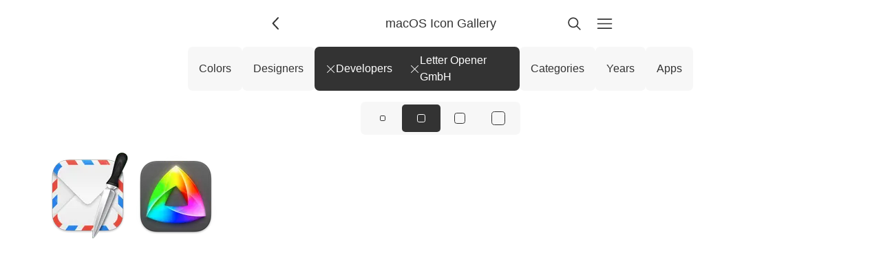

--- FILE ---
content_type: text/html; charset=UTF-8
request_url: https://www.macosicongallery.com/developers/letter-opener-gmbh/?developer=letter-opener-gmbh
body_size: 2291
content:
<!DOCTYPE html>
    <html lang="en-US" data-path="/developers/letter-opener-gmbh/">
      <head>
        <!-- Meta -->
        <meta charset="utf-8" />
        <meta name="viewport" content="width=device-width, initial-scale=1.0" />
        <meta name="description" content="Showcasing beautiful icon designs from the macOS App Store" />

        <!-- Title -->
        <title>Letter Opener GmbH | macOS Icon Gallery</title>

        <!-- Gonna be accessing a CDN -->
        <link rel="preconnect" href="https://cdn.jim-nielsen.com" />

        <!-- Favicons etc. -->
        <link rel="icon" href="/favicon.ico" type="image/x-icon" />

        <!-- CSS -->
        <link rel="stylesheet" href="/assets/styles/reset.css" />
        <link rel="stylesheet" href="/assets/styles/index.css" />

        <!-- XML & JSON Feeds -->
        <link
          rel="alternate"
          type="application/rss+xml"
          title="macOS Icon Gallery"
          href="/feed.xml"
        />
        <link
          rel="alternate"
          title="JSON Feed"
          type="application/json"
          href="/feed.json"
        />

        <!-- Scripts -->
        <script src="/assets/scripts/index.js" defer></script>

        <!-- Other page-specific head elements,
        i.e. open graph images, <style> blocks, etc -->
        
      </head>
      <body class="macosicongallery">
        <script>
          document.body.classList.add("js");

/**
 * We'll use this elsewhere, just FYI
 * @param {'light' | 'dark' | 'system'} theme
 */
window.APPLY_THEME_TO_DOCUMENT = (theme) => {
  // Convert user preference of 'system' to 'dark' or 'light'
  let documentTheme =
    theme === "system"
      ? window.matchMedia("(prefers-color-scheme: dark)").matches
        ? "dark"
        : "light"
      : theme;

  // Apply to the document
  if (documentTheme === "dark") {
    document.documentElement.setAttribute("data-theme", "dark");
  } else {
    document.documentElement.removeAttribute("data-theme");
  }
};

// Set the initial theme
let theme = window.localStorage.getItem("theme");
if (theme === null) {
  window.localStorage.setItem("theme", "light");
  theme = "light";
}
window.APPLY_THEME_TO_DOCUMENT(theme);

// Respond to user changing system preference
window
  .matchMedia("(prefers-color-scheme: dark)")
  .addEventListener("change", (e) => {
    const theme = window.localStorage.getItem("theme");
    if (theme === "system") {
      if (e.matches) {
        document.documentElement.setAttribute("data-theme", "dark");
      } else {
        document.documentElement.removeAttribute("data-theme");
      }
    }
  });
;
        </script>

        <header class="header">
          <a
            href="/"
            id="js-back-button"
            class="svg-button svg-button--back"
            aria-label="Back"
            title="Back"
            
            onclick="document.referrer ? history.back() : window.location.href = '/'; return false;"
          >
            <svg width="15" height="15" viewBox="0 0 15 15" fill="none" xmlns="http://www.w3.org/2000/svg">
  <path
    fill-rule="evenodd"
    clip-rule="evenodd"
    d="M8.84182 3.13514C9.04327 3.32401 9.05348 3.64042 8.86462 3.84188L5.43521 7.49991L8.86462 11.1579C9.05348 11.3594 9.04327 11.6758 8.84182 11.8647C8.64036 12.0535 8.32394 12.0433 8.13508 11.8419L4.38508 7.84188C4.20477 7.64955 4.20477 7.35027 4.38508 7.15794L8.13508 3.15794C8.32394 2.95648 8.64036 2.94628 8.84182 3.13514Z"
    fill="currentColor"
  />
</svg>

          </a>

          <a
            href="/"
            aria-current="false"
            class="header-title"
          >
            <h1>macOS Icon Gallery</h1>
            <!-- <p>2 icons</p> -->
          </a>

          <a
            href="/search/"
            class="svg-button"
            
            aria-label="Search"
            style="margin-right: 8px;"
            ><svg width="15" height="15" viewBox="0 0 15 15" fill="none" xmlns="http://www.w3.org/2000/svg">
  <path
    fill-rule="evenodd"
    clip-rule="evenodd"
    d="M10 6.5C10 8.433 8.433 10 6.5 10C4.567 10 3 8.433 3 6.5C3 4.567 4.567 3 6.5 3C8.433 3 10 4.567 10 6.5ZM9.30884 10.0159C8.53901 10.6318 7.56251 11 6.5 11C4.01472 11 2 8.98528 2 6.5C2 4.01472 4.01472 2 6.5 2C8.98528 2 11 4.01472 11 6.5C11 7.56251 10.6318 8.53901 10.0159 9.30884L12.8536 12.1464C13.0488 12.3417 13.0488 12.6583 12.8536 12.8536C12.6583 13.0488 12.3417 13.0488 12.1464 12.8536L9.30884 10.0159Z"
    fill="currentColor"
  />
</svg>
</a
          >

          <a
            href="/menu/"
            class="svg-button"
            
            aria-label="Menu"
            ><svg width="15" height="15" viewBox="0 0 15 15" fill="none" xmlns="http://www.w3.org/2000/svg">
  <path
    fill-rule="evenodd"
    clip-rule="evenodd"
    d="M1.5 3C1.22386 3 1 3.22386 1 3.5C1 3.77614 1.22386 4 1.5 4H13.5C13.7761 4 14 3.77614 14 3.5C14 3.22386 13.7761 3 13.5 3H1.5ZM1 7.5C1 7.22386 1.22386 7 1.5 7H13.5C13.7761 7 14 7.22386 14 7.5C14 7.77614 13.7761 8 13.5 8H1.5C1.22386 8 1 7.77614 1 7.5ZM1 11.5C1 11.2239 1.22386 11 1.5 11H13.5C13.7761 11 14 11.2239 14 11.5C14 11.7761 13.7761 12 13.5 12H1.5C1.22386 12 1 11.7761 1 11.5Z"
    fill="currentColor"
  />
</svg>
</a
          >
        </header>

        
    <nav class="nav">
      
            <a
              href="/colors/"
              class="nav-link nav-link--level-1 "
              
            >
               Colors
            </a>

            
          
            <a
              href="/designers/"
              class="nav-link nav-link--level-1 "
              
            >
               Designers
            </a>

            
          
            <a
              href="/"
              class="nav-link nav-link--level-1 nav-link--active"
              
            >
              <svg width="15" height="15" viewBox="0 0 15 15" fill="none" xmlns="http://www.w3.org/2000/svg">
  <path
    fill-rule="evenodd"
    clip-rule="evenodd"
    d="M12.8536 2.85355C13.0488 2.65829 13.0488 2.34171 12.8536 2.14645C12.6583 1.95118 12.3417 1.95118 12.1464 2.14645L7.5 6.79289L2.85355 2.14645C2.65829 1.95118 2.34171 1.95118 2.14645 2.14645C1.95118 2.34171 1.95118 2.65829 2.14645 2.85355L6.79289 7.5L2.14645 12.1464C1.95118 12.3417 1.95118 12.6583 2.14645 12.8536C2.34171 13.0488 2.65829 13.0488 2.85355 12.8536L7.5 8.20711L12.1464 12.8536C12.3417 13.0488 12.6583 13.0488 12.8536 12.8536C13.0488 12.6583 13.0488 12.3417 12.8536 12.1464L8.20711 7.5L12.8536 2.85355Z"
    fill="currentColor"
  />
</svg>
 Developers
            </a>

            
              <a
                href="/developers/"
                class="nav-link nav-link--level-2 nav-link--active"
                aria-current="true"
              >
                <svg width="15" height="15" viewBox="0 0 15 15" fill="none" xmlns="http://www.w3.org/2000/svg">
  <path
    fill-rule="evenodd"
    clip-rule="evenodd"
    d="M12.8536 2.85355C13.0488 2.65829 13.0488 2.34171 12.8536 2.14645C12.6583 1.95118 12.3417 1.95118 12.1464 2.14645L7.5 6.79289L2.85355 2.14645C2.65829 1.95118 2.34171 1.95118 2.14645 2.14645C1.95118 2.34171 1.95118 2.65829 2.14645 2.85355L6.79289 7.5L2.14645 12.1464C1.95118 12.3417 1.95118 12.6583 2.14645 12.8536C2.34171 13.0488 2.65829 13.0488 2.85355 12.8536L7.5 8.20711L12.1464 12.8536C12.3417 13.0488 12.6583 13.0488 12.8536 12.8536C13.0488 12.6583 13.0488 12.3417 12.8536 12.1464L8.20711 7.5L12.8536 2.85355Z"
    fill="currentColor"
  />
</svg>
 <span>Letter Opener GmbH</span>
              </a>
            
          
            <a
              href="/categories/"
              class="nav-link nav-link--level-1 "
              
            >
               Categories
            </a>

            
          
            <a
              href="/years/"
              class="nav-link nav-link--level-1 "
              
            >
               Years
            </a>

            
          
            <a
              href="/apps/"
              class="nav-link nav-link--level-1 "
              
            >
               Apps
            </a>

            
          
    </nav>
  

        <main id="js-search-root">
                     <nav class="radio-group radio-group--icon-sizes">
    
        <a
          href="/developers/letter-opener-gmbh/sm/"
          class="radio-group-item "
          aria-current="false"
          aria-label="View icons at size: sm"
        >
          <span class="icon-silhouette icon-silhouette--sm"></span>
        </a>
      
        <a
          href="/developers/letter-opener-gmbh/"
          class="radio-group-item radio-group-item--active"
          aria-current="page"
          aria-label="View icons at size: md"
        >
          <span class="icon-silhouette icon-silhouette--md"></span>
        </a>
      
        <a
          href="/developers/letter-opener-gmbh/lg/"
          class="radio-group-item "
          aria-current="false"
          aria-label="View icons at size: lg"
        >
          <span class="icon-silhouette icon-silhouette--lg"></span>
        </a>
      
        <a
          href="/developers/letter-opener-gmbh/xl/"
          class="radio-group-item "
          aria-current="false"
          aria-label="View icons at size: xl"
        >
          <span class="icon-silhouette icon-silhouette--xl"></span>
        </a>
      
    
  </nav>
                    
    <icon-list
      size="md"
    >
      
          <a
            href="/icons/letter-opener-winmail-viewer-2022-08-02/"
            title="Letter Opener – Winmail Viewer"
            style="view-transition-name: icon-letter-opener-winmail-viewer-2022-08-02"
          >
            
    <span class="icon-wrapper" data-date="2022-08-02">
      <img
        alt="Letter Opener – Winmail Viewer app icon"
        class="icon"
        width="128"
        height="128"
        src="https://cdn.jim-nielsen.com/macos/128/letter-opener-winmail-viewer-2022-08-02.png?rf=1024"
        srcset="https://cdn.jim-nielsen.com/macos/256/letter-opener-winmail-viewer-2022-08-02.png?rf=1024 2x"
        
      />
    </span>
  
          </a>
        
          <a
            href="/icons/kaleidoscope-3-2021-10-08/"
            title="Kaleidoscope 3"
            style="view-transition-name: icon-kaleidoscope-3-2021-10-08"
          >
            
    <span class="icon-wrapper" data-date="2021-10-08">
      <img
        alt="Kaleidoscope 3 app icon"
        class="icon"
        width="128"
        height="128"
        src="https://cdn.jim-nielsen.com/macos/128/kaleidoscope-3-2021-10-08.png?rf=1024"
        srcset="https://cdn.jim-nielsen.com/macos/256/kaleidoscope-3-2021-10-08.png?rf=1024 2x"
        
      />
    </span>
  
          </a>
        
    </icon-list>
  
                    
                  </main>

        
  <aside class="ad-container">
    <script
      async
      type="text/javascript"
      src="//cdn.carbonads.com/carbon.js?serve=CESI627Y&placement=wwwmacosicongallerycom"
      id="_carbonads_js"
    ></script>
  </aside>

      </body>
    </html>